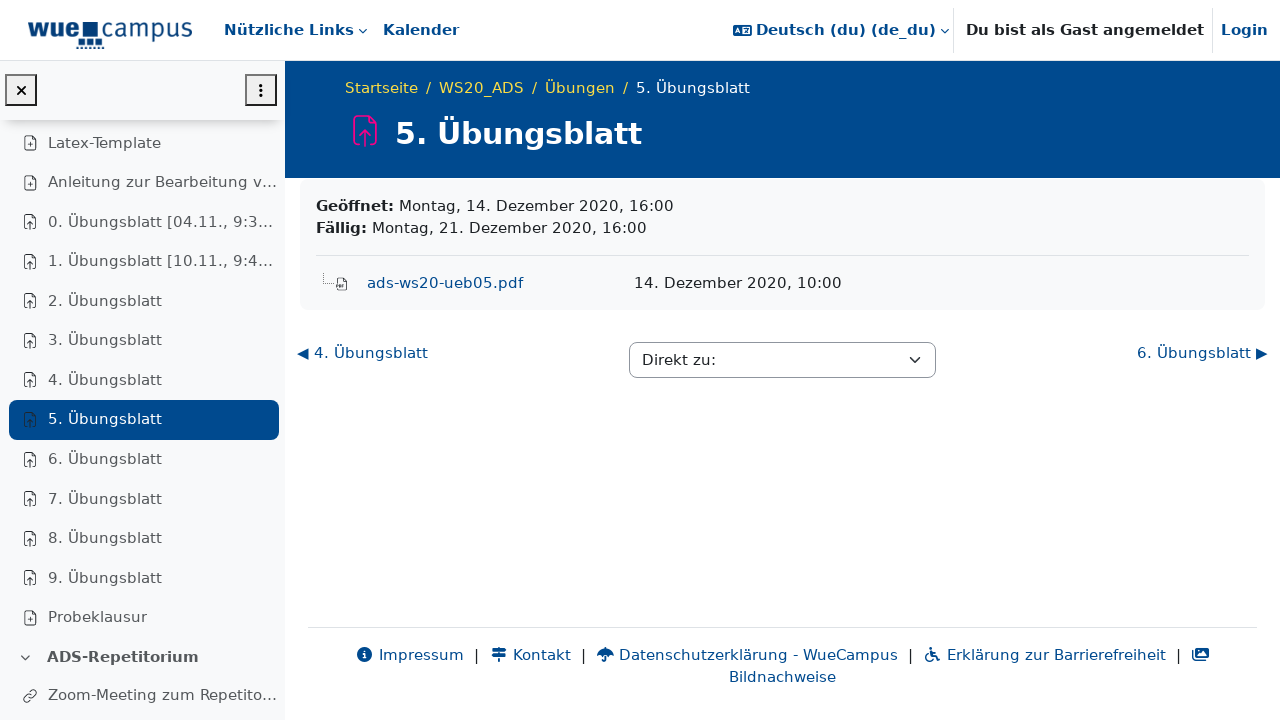

--- FILE ---
content_type: text/html; charset=utf-8
request_url: https://wuecampus.uni-wuerzburg.de/moodle/mod/assign/view.php?id=1622300&rownum=0&useridlistid=650f86aa78f63398152964&action&lang=de_du
body_size: 15032
content:
<!DOCTYPE html>

<html  dir="ltr" lang="de" xml:lang="de">
<head>
    <title>WS20_ADS: 5. Übungsblatt | WueCampus</title>
    <link rel="shortcut icon" href="https://wuecampus.uni-wuerzburg.de/moodle/pluginfile.php/1/theme_boost_union/favicon/64x64/1769481182/favicon.png" />
    <meta name="apple-itunes-app" content="app-id=633359593, app-argument=https://wuecampus.uni-wuerzburg.de/moodle/mod/assign/view.php?id=1622300&amp;amp;rownum=0&amp;amp;useridlistid=650f86aa78f63398152964&amp;amp;action"/><link rel="manifest" href="https://wuecampus.uni-wuerzburg.de/moodle/admin/tool/mobile/mobile.webmanifest.php" /><style type="text/css">.admin_settingspage_tabs_with_tertiary .dropdown-toggle { font-size: 1.875rem !important; }
h2:has(+ .admin_settingspage_tabs_with_tertiary) { display: none; }</style><meta http-equiv="Content-Type" content="text/html; charset=utf-8" />
<meta name="keywords" content="moodle, WS20_ADS: 5. Übungsblatt | WueCampus" />
<link rel="stylesheet" type="text/css" href="https://wuecampus.uni-wuerzburg.de/moodle/theme/yui_combo.php?rollup/3.18.1/yui-moodlesimple-min.css" /><script id="firstthemesheet" type="text/css">/** Required in order to fix style inclusion problems in IE with YUI **/</script><link rel="stylesheet" type="text/css" href="https://wuecampus.uni-wuerzburg.de/moodle/theme/styles.php/wue_union/1769481182_1768838904/all" />
<script>
//<![CDATA[
var M = {}; M.yui = {};
M.pageloadstarttime = new Date();
M.cfg = {"wwwroot":"https:\/\/wuecampus.uni-wuerzburg.de\/moodle","apibase":"https:\/\/wuecampus.uni-wuerzburg.de\/moodle\/r.php\/api","homeurl":{},"sesskey":"3fUJAzNgvX","sessiontimeout":"10800","sessiontimeoutwarning":1200,"themerev":"1769481182","slasharguments":1,"theme":"wue_union","iconsystemmodule":"core\/icon_system_fontawesome","jsrev":"1769481182","admin":"admin","svgicons":true,"usertimezone":"Europa\/Berlin","language":"de_du","courseId":41402,"courseContextId":2397767,"contextid":2588011,"contextInstanceId":1622300,"langrev":1769481182,"templaterev":"1769481182","siteId":1,"userId":1};var yui1ConfigFn = function(me) {if(/-skin|reset|fonts|grids|base/.test(me.name)){me.type='css';me.path=me.path.replace(/\.js/,'.css');me.path=me.path.replace(/\/yui2-skin/,'/assets/skins/sam/yui2-skin')}};
var yui2ConfigFn = function(me) {var parts=me.name.replace(/^moodle-/,'').split('-'),component=parts.shift(),module=parts[0],min='-min';if(/-(skin|core)$/.test(me.name)){parts.pop();me.type='css';min=''}
if(module){var filename=parts.join('-');me.path=component+'/'+module+'/'+filename+min+'.'+me.type}else{me.path=component+'/'+component+'.'+me.type}};
YUI_config = {"debug":false,"base":"https:\/\/wuecampus.uni-wuerzburg.de\/moodle\/lib\/yuilib\/3.18.1\/","comboBase":"https:\/\/wuecampus.uni-wuerzburg.de\/moodle\/theme\/yui_combo.php?","combine":true,"filter":null,"insertBefore":"firstthemesheet","groups":{"yui2":{"base":"https:\/\/wuecampus.uni-wuerzburg.de\/moodle\/lib\/yuilib\/2in3\/2.9.0\/build\/","comboBase":"https:\/\/wuecampus.uni-wuerzburg.de\/moodle\/theme\/yui_combo.php?","combine":true,"ext":false,"root":"2in3\/2.9.0\/build\/","patterns":{"yui2-":{"group":"yui2","configFn":yui1ConfigFn}}},"moodle":{"name":"moodle","base":"https:\/\/wuecampus.uni-wuerzburg.de\/moodle\/theme\/yui_combo.php?m\/1769481182\/","combine":true,"comboBase":"https:\/\/wuecampus.uni-wuerzburg.de\/moodle\/theme\/yui_combo.php?","ext":false,"root":"m\/1769481182\/","patterns":{"moodle-":{"group":"moodle","configFn":yui2ConfigFn}},"filter":null,"modules":{"moodle-core-actionmenu":{"requires":["base","event","node-event-simulate"]},"moodle-core-blocks":{"requires":["base","node","io","dom","dd","dd-scroll","moodle-core-dragdrop","moodle-core-notification"]},"moodle-core-chooserdialogue":{"requires":["base","panel","moodle-core-notification"]},"moodle-core-dragdrop":{"requires":["base","node","io","dom","dd","event-key","event-focus","moodle-core-notification"]},"moodle-core-event":{"requires":["event-custom"]},"moodle-core-handlebars":{"condition":{"trigger":"handlebars","when":"after"}},"moodle-core-lockscroll":{"requires":["plugin","base-build"]},"moodle-core-maintenancemodetimer":{"requires":["base","node"]},"moodle-core-notification":{"requires":["moodle-core-notification-dialogue","moodle-core-notification-alert","moodle-core-notification-confirm","moodle-core-notification-exception","moodle-core-notification-ajaxexception"]},"moodle-core-notification-dialogue":{"requires":["base","node","panel","escape","event-key","dd-plugin","moodle-core-widget-focusafterclose","moodle-core-lockscroll"]},"moodle-core-notification-alert":{"requires":["moodle-core-notification-dialogue"]},"moodle-core-notification-confirm":{"requires":["moodle-core-notification-dialogue"]},"moodle-core-notification-exception":{"requires":["moodle-core-notification-dialogue"]},"moodle-core-notification-ajaxexception":{"requires":["moodle-core-notification-dialogue"]},"moodle-core_availability-form":{"requires":["base","node","event","event-delegate","panel","moodle-core-notification-dialogue","json"]},"moodle-course-categoryexpander":{"requires":["node","event-key"]},"moodle-course-dragdrop":{"requires":["base","node","io","dom","dd","dd-scroll","moodle-core-dragdrop","moodle-core-notification","moodle-course-coursebase","moodle-course-util"]},"moodle-course-management":{"requires":["base","node","io-base","moodle-core-notification-exception","json-parse","dd-constrain","dd-proxy","dd-drop","dd-delegate","node-event-delegate"]},"moodle-course-util":{"requires":["node"],"use":["moodle-course-util-base"],"submodules":{"moodle-course-util-base":{},"moodle-course-util-section":{"requires":["node","moodle-course-util-base"]},"moodle-course-util-cm":{"requires":["node","moodle-course-util-base"]}}},"moodle-form-dateselector":{"requires":["base","node","overlay","calendar"]},"moodle-form-shortforms":{"requires":["node","base","selector-css3","moodle-core-event"]},"moodle-question-chooser":{"requires":["moodle-core-chooserdialogue"]},"moodle-question-searchform":{"requires":["base","node"]},"moodle-availability_completion-form":{"requires":["base","node","event","moodle-core_availability-form"]},"moodle-availability_date-form":{"requires":["base","node","event","io","moodle-core_availability-form"]},"moodle-availability_grade-form":{"requires":["base","node","event","moodle-core_availability-form"]},"moodle-availability_group-form":{"requires":["base","node","event","moodle-core_availability-form"]},"moodle-availability_grouping-form":{"requires":["base","node","event","moodle-core_availability-form"]},"moodle-availability_password-form":{"requires":["base","node","event","event-valuechange","moodle-core_availability-form"]},"moodle-availability_password-popup":{"requires":["base","node","event","moodle-core-notification-dialogue","io-base"]},"moodle-availability_profile-form":{"requires":["base","node","event","moodle-core_availability-form"]},"moodle-mod_assign-history":{"requires":["node","transition"]},"moodle-mod_attendance-groupfilter":{"requires":["base","node"]},"moodle-mod_customcert-rearrange":{"requires":["dd-delegate","dd-drag"]},"moodle-mod_quiz-autosave":{"requires":["base","node","event","event-valuechange","node-event-delegate","io-form","datatype-date-format"]},"moodle-mod_quiz-dragdrop":{"requires":["base","node","io","dom","dd","dd-scroll","moodle-core-dragdrop","moodle-core-notification","moodle-mod_quiz-quizbase","moodle-mod_quiz-util-base","moodle-mod_quiz-util-page","moodle-mod_quiz-util-slot","moodle-course-util"]},"moodle-mod_quiz-modform":{"requires":["base","node","event"]},"moodle-mod_quiz-questionchooser":{"requires":["moodle-core-chooserdialogue","moodle-mod_quiz-util","querystring-parse"]},"moodle-mod_quiz-quizbase":{"requires":["base","node"]},"moodle-mod_quiz-toolboxes":{"requires":["base","node","event","event-key","io","moodle-mod_quiz-quizbase","moodle-mod_quiz-util-slot","moodle-core-notification-ajaxexception"]},"moodle-mod_quiz-util":{"requires":["node","moodle-core-actionmenu"],"use":["moodle-mod_quiz-util-base"],"submodules":{"moodle-mod_quiz-util-base":{},"moodle-mod_quiz-util-slot":{"requires":["node","moodle-mod_quiz-util-base"]},"moodle-mod_quiz-util-page":{"requires":["node","moodle-mod_quiz-util-base"]}}},"moodle-message_airnotifier-toolboxes":{"requires":["base","node","io"]},"moodle-block_xp-filters":{"requires":["base","node","moodle-core-dragdrop","moodle-core-notification-confirm","moodle-block_xp-rulepicker"]},"moodle-block_xp-notification":{"requires":["base","node","handlebars","button-plugin","moodle-core-notification-dialogue"]},"moodle-block_xp-rulepicker":{"requires":["base","node","handlebars","moodle-core-notification-dialogue"]},"moodle-report_eventlist-eventfilter":{"requires":["base","event","node","node-event-delegate","datatable","autocomplete","autocomplete-filters"]},"moodle-report_loglive-fetchlogs":{"requires":["base","event","node","io","node-event-delegate"]},"moodle-gradereport_history-userselector":{"requires":["escape","event-delegate","event-key","handlebars","io-base","json-parse","moodle-core-notification-dialogue"]},"moodle-qbank_editquestion-chooser":{"requires":["moodle-core-chooserdialogue"]},"moodle-tool_lp-dragdrop-reorder":{"requires":["moodle-core-dragdrop"]},"moodle-assignfeedback_editpdf-editor":{"requires":["base","event","node","io","graphics","json","event-move","event-resize","transition","querystring-stringify-simple","moodle-core-notification-dialog","moodle-core-notification-alert","moodle-core-notification-warning","moodle-core-notification-exception","moodle-core-notification-ajaxexception"]}}},"gallery":{"name":"gallery","base":"https:\/\/wuecampus.uni-wuerzburg.de\/moodle\/lib\/yuilib\/gallery\/","combine":true,"comboBase":"https:\/\/wuecampus.uni-wuerzburg.de\/moodle\/theme\/yui_combo.php?","ext":false,"root":"gallery\/1769481182\/","patterns":{"gallery-":{"group":"gallery"}}}},"modules":{"core_filepicker":{"name":"core_filepicker","fullpath":"https:\/\/wuecampus.uni-wuerzburg.de\/moodle\/lib\/javascript.php\/1769481182\/repository\/filepicker.js","requires":["base","node","node-event-simulate","json","async-queue","io-base","io-upload-iframe","io-form","yui2-treeview","panel","cookie","datatable","datatable-sort","resize-plugin","dd-plugin","escape","moodle-core_filepicker","moodle-core-notification-dialogue"]},"core_comment":{"name":"core_comment","fullpath":"https:\/\/wuecampus.uni-wuerzburg.de\/moodle\/lib\/javascript.php\/1769481182\/comment\/comment.js","requires":["base","io-base","node","json","yui2-animation","overlay","escape"]},"mod_assign":{"name":"mod_assign","fullpath":"https:\/\/wuecampus.uni-wuerzburg.de\/moodle\/lib\/javascript.php\/1769481182\/mod\/assign\/module.js","requires":[]}},"logInclude":[],"logExclude":[],"logLevel":null};
M.yui.loader = {modules: {}};

//]]>
</script>

<script type="text/x-mathjax-config">
MathJax.Hub.Config({
    MMLorHTML: { prefer: "HTML" },
    "HTML-CSS": {
               scale: "110",
               webFont: "STIX-Web"
                           },
    tex2jax: {
        displayMath: [['\\[', '\\]']],
        inlineMath:  [['\\(', '\\)']],
        processEscapes: true
    },
    TeX: { extensions: ['enclose.js'] }
});
</script>
<script type="text/javascript" src="https://wuecampus.uni-wuerzburg.de/moodle/lib/MathJax/MathJax.js?config=TeX-AMS_HTML"></script>
    <meta name="viewport" content="width=device-width, initial-scale=1.0">
</head>
<body  id="page-mod-assign-view" class="format-weeks limitedwidth  path-mod path-mod-assign chrome dir-ltr lang-de_du yui-skin-sam yui3-skin-sam wuecampus-uni-wuerzburg-de--moodle pagelayout-incourse course-41402 context-2588011 cmid-1622300 cm-type-assign category-20614 theme uses-drawers drawer-open-index theme-boost-union-smartmenu theme-boost-union-bottombar hascourseindexcmicons hascourseindexcpleol uniwue-course theme_boost-union-footerbuttonnone">
<div class="toast-wrapper mx-auto py-0 fixed-top" role="status" aria-live="polite"></div>
<div id="page-wrapper" class="d-print-block">

    <div>
    <a class="visually-hidden-focusable" href="#maincontent">Zum Hauptinhalt</a>
</div><script src="https://wuecampus.uni-wuerzburg.de/moodle/lib/javascript.php/1769481182/lib/polyfills/polyfill.js"></script>
<script src="https://wuecampus.uni-wuerzburg.de/moodle/theme/yui_combo.php?rollup/3.18.1/yui-moodlesimple-min.js"></script><script src="https://wuecampus.uni-wuerzburg.de/moodle/lib/javascript.php/1769481182/lib/javascript-static.js"></script>
<script>
//<![CDATA[
document.body.className += ' jsenabled';
//]]>
</script>



    
    <nav class="navbar fixed-top bg-body uniwuebar navbar-expand "  aria-label="Site-Navigation">
        <div class="container-fluid">
            <button class="navbar-toggler aabtn d-block d-md-none px-1 my-1 border-0" data-toggler="drawers" data-action="toggle" data-target="theme_boost-drawers-primary">
                <span class="navbar-toggler-icon"></span>
                <span class="visually-hidden">Website-Übersicht</span>
            </button>
    
            <a href="https://wuecampus.uni-wuerzburg.de/moodle/" class="navbar-brand align-items-center m-0 me-4 p-0 aabtn   d-none d-md-flex  ">
    
                    <img src="https://wuecampus.uni-wuerzburg.de/moodle/pluginfile.php/1/theme_boost_union/logocompact/300x300/1769481182/Prod_Logo_compact.png" class="logo me-1" alt="WueCampus">
            </a>
                <div class="primary-navigation">
                    <nav class="moremenu navigation">
                        <ul id="moremenu-69782e96a9285-navbar-nav" role="menubar" class="nav more-nav navbar-nav" data-bs-theme="light">
                                        <li class="dropdown nav-item  card-dropdown   boost-union-smartmenu    card-form-landscape  card-size-small  card-overflow-wrap  force-menu-out    dropdown-description-below " role="none" data-forceintomoremenu="false">
                                            <a class="dropdown-toggle nav-link   " id="drop-down-69782e96a9285" role="menuitem" data-bs-toggle="dropdown"
                                                aria-haspopup="true" aria-expanded="false" href="#" aria-controls="drop-down-menu-69782e96a9285"
                                                
                                                tabindex="-1"
                                            >
                                                Nützliche Links
                                            </a>
                                            <div class="dropdown-menu" role="menu" id="drop-down-menu-69782e96a9285" data-bs-theme="light" aria-labelledby="drop-down-69782e96a9285">
                                                
                                                
                                    
                                                <div class="card-block-wrapper">
                                                            <div class="card-block  boost-union-smartmenuitem    d-lg-inline-flex  d-md-inline-flex  d-inline-flex  card-text-below  menu-item-static  ">
                                                                <a href="https://wuestudy.zv.uni-wuerzburg.de/qisserver/pages/startFlow.xhtml?_flowId=searchCourseNonStaff-flow&amp;_flowExecutionKey=e1s1">
                                                                    <span class="card-item-overlay"></span>
                                                                </a>
                                                                <div class="img-block">
                                                                    <a href="https://wuestudy.zv.uni-wuerzburg.de/qisserver/pages/startFlow.xhtml?_flowId=searchCourseNonStaff-flow&amp;_flowExecutionKey=e1s1"><img src="https://wuecampus.uni-wuerzburg.de/moodle/pluginfile.php/1/theme_boost_union/smartmenus_itemimage/1/WueStudy.png" alt="Veranstaltungssuche" role="presentation"></a>
                                                                </div>
                                                                <div class="content-block"
                                                                    style="background-color:#6BBEF6;">
                                    
                                                                    <h5>
                                                                            <a class="dropdown-item menu-item-link " title="Hier gelangen Sie direkt zur WueStudy Veranstaltungssuche." data-bs-toggle="tooltip" role="menuitem" href="https://wuestudy.zv.uni-wuerzburg.de/qisserver/pages/startFlow.xhtml?_flowId=searchCourseNonStaff-flow&amp;_flowExecutionKey=e1s1"  data-disableactive="true" tabindex="-1" target="__blank" style=" color:#FFFFFF;"><i class="icon fa fa-magnifying-glass fa-fw "  title="&lt;span lang=&quot;de&quot; class=&quot;multilang&quot;&gt;Veranstaltungssuche&lt;/span&gt;&lt;span lang=&quot;en&quot; class=&quot;multilang&quot;&gt;Course search&lt;/span&gt;" role="img" aria-label="&lt;span lang=&quot;de&quot; class=&quot;multilang&quot;&gt;Veranstaltungssuche&lt;/span&gt;&lt;span lang=&quot;en&quot; class=&quot;multilang&quot;&gt;Course search&lt;/span&gt;"></i>Veranstaltungssuche</a>
                                                                    </h5>
                                                                    <div class="card-btn-block">
                                                                        <a class="dropdown-item " role="menuitem" href="https://wuestudy.zv.uni-wuerzburg.de/qisserver/pages/startFlow.xhtml?_flowId=searchCourseNonStaff-flow&amp;_flowExecutionKey=e1s1"  data-disableactive="true" tabindex="-1" target="__blank" style=" color:#FFFFFF;">
                                                                            <i class="fa fa-long-arrow-right"></i>
                                                                        </a>
                                                                    </div>
                                                                </div>
                                                            </div>
                                                            <div class="card-block  boost-union-smartmenuitem    d-lg-inline-flex  d-md-inline-flex  d-inline-flex  card-text-below  menu-item-static  ">
                                                                <a href="https://www.rz.uni-wuerzburg.de/dienste/">
                                                                    <span class="card-item-overlay"></span>
                                                                </a>
                                                                <div class="img-block">
                                                                    <a href="https://www.rz.uni-wuerzburg.de/dienste/"><img src="https://wuecampus.uni-wuerzburg.de/moodle/pluginfile.php/1/theme_boost_union/smartmenus_itemimage/2/RZ.png" alt="Rechenzentrum" role="presentation"></a>
                                                                </div>
                                                                <div class="content-block"
                                                                    style="background-color:#29394A;">
                                    
                                                                    <h5>
                                                                            <a class="dropdown-item menu-item-link " title="Hier finden Sie eine Auflistung aller Dienste des Rechenzentrums." data-bs-toggle="tooltip" role="menuitem" href="https://www.rz.uni-wuerzburg.de/dienste/"  data-disableactive="true" tabindex="-1" target="__blank" style=" color:#FFFFFF;"><i class="icon fa fa-gauge fa-fw "  title="Rechenzentrum" role="img" aria-label="Rechenzentrum"></i>Rechenzentrum</a>
                                                                    </h5>
                                                                    <div class="card-btn-block">
                                                                        <a class="dropdown-item " role="menuitem" href="https://www.rz.uni-wuerzburg.de/dienste/"  data-disableactive="true" tabindex="-1" target="__blank" style=" color:#FFFFFF;">
                                                                            <i class="fa fa-long-arrow-right"></i>
                                                                        </a>
                                                                    </div>
                                                                </div>
                                                            </div>
                                                            <div class="card-block  boost-union-smartmenuitem    d-lg-inline-flex  d-md-inline-flex  d-inline-flex  card-text-below  menu-item-static  ">
                                                                <a href="https://wuecampus.uni-wuerzburg.de/moodle/mod/book/view.php?id=2365043&amp;chapterid=23321">
                                                                    <span class="card-item-overlay"></span>
                                                                </a>
                                                                <div class="img-block">
                                                                    <a href="https://wuecampus.uni-wuerzburg.de/moodle/mod/book/view.php?id=2365043&amp;chapterid=23321"><img src="https://wuecampus.uni-wuerzburg.de/moodle/pluginfile.php/1/theme_boost_union/smartmenus_itemimage/4/FAQ2.png" alt="Häufige Fragen" role="presentation"></a>
                                                                </div>
                                                                <div class="content-block"
                                                                    style="background-color:#34495E;">
                                    
                                                                    <h5>
                                                                            <a class="dropdown-item menu-item-link " title="Hier finden Sie die häufigsten Fragen und Themen rund um die Bedienung von WueCampus." data-bs-toggle="tooltip" role="menuitem" href="https://wuecampus.uni-wuerzburg.de/moodle/mod/book/view.php?id=2365043&amp;chapterid=23321"  data-disableactive="true" tabindex="-1"  style=" color:#FFFFFF;"><i class="icon fa fa-book fa-fw "  title="&lt;span lang=&quot;de&quot; class=&quot;multilang&quot;&gt;Häufige Fragen&lt;/span&gt;&lt;span lang=&quot;en&quot; class=&quot;multilang&quot;&gt;Frequently asked questions&lt;/span&gt;" role="img" aria-label="&lt;span lang=&quot;de&quot; class=&quot;multilang&quot;&gt;Häufige Fragen&lt;/span&gt;&lt;span lang=&quot;en&quot; class=&quot;multilang&quot;&gt;Frequently asked questions&lt;/span&gt;"></i>Häufige Fragen</a>
                                                                    </h5>
                                                                    <div class="card-btn-block">
                                                                        <a class="dropdown-item " role="menuitem" href="https://wuecampus.uni-wuerzburg.de/moodle/mod/book/view.php?id=2365043&amp;chapterid=23321"  data-disableactive="true" tabindex="-1"  style=" color:#FFFFFF;">
                                                                            <i class="fa fa-long-arrow-right"></i>
                                                                        </a>
                                                                    </div>
                                                                </div>
                                                            </div>
                                                            <div class="card-block  boost-union-smartmenuitem    d-lg-inline-flex  d-md-inline-flex  d-inline-flex  card-text-below  menu-item-static  ">
                                                                <a href="https://www.rz.uni-wuerzburg.de/dienste/lehre-digital/">
                                                                    <span class="card-item-overlay"></span>
                                                                </a>
                                                                <div class="img-block">
                                                                    <a href="https://www.rz.uni-wuerzburg.de/dienste/lehre-digital/"><img src="https://wuecampus.uni-wuerzburg.de/moodle/pluginfile.php/1/theme_boost_union/smartmenus_itemimage/5/LehreDigital.png" alt="Lehre digital" role="presentation"></a>
                                                                </div>
                                                                <div class="content-block"
                                                                    style="background-color:#15947B;">
                                    
                                                                    <h5>
                                                                            <a class="dropdown-item menu-item-link " title="Hier finden Sie alle Services des Rechenzentrums rund um die Lehre." data-bs-toggle="tooltip" role="menuitem" href="https://www.rz.uni-wuerzburg.de/dienste/lehre-digital/"  data-disableactive="true" tabindex="-1" target="__blank" style=" color:#ffffff;"><i class="icon fa fa-graduation-cap fa-fw "  title="&lt;span lang=&quot;de&quot; class=&quot;multilang&quot;&gt;Lehre digital&lt;/span&gt;&lt;span lang=&quot;en&quot; class=&quot;multilang&quot;&gt;Education digital&lt;/span&gt;" role="img" aria-label="&lt;span lang=&quot;de&quot; class=&quot;multilang&quot;&gt;Lehre digital&lt;/span&gt;&lt;span lang=&quot;en&quot; class=&quot;multilang&quot;&gt;Education digital&lt;/span&gt;"></i>Lehre digital</a>
                                                                    </h5>
                                                                    <div class="card-btn-block">
                                                                        <a class="dropdown-item " role="menuitem" href="https://www.rz.uni-wuerzburg.de/dienste/lehre-digital/"  data-disableactive="true" tabindex="-1" target="__blank" style=" color:#ffffff;">
                                                                            <i class="fa fa-long-arrow-right"></i>
                                                                        </a>
                                                                    </div>
                                                                </div>
                                                            </div>
                                                            <div class="card-block  boost-union-smartmenuitem    d-lg-inline-flex  d-md-inline-flex  d-inline-flex  card-text-below  menu-item-static  ">
                                                                <a href="https://www.rz.uni-wuerzburg.de/dienste/forschung-digital/">
                                                                    <span class="card-item-overlay"></span>
                                                                </a>
                                                                <div class="img-block">
                                                                    <a href="https://www.rz.uni-wuerzburg.de/dienste/forschung-digital/"><img src="https://wuecampus.uni-wuerzburg.de/moodle/pluginfile.php/1/theme_boost_union/smartmenus_itemimage/6/ForschungDigital.png" alt="Forschung digital" role="presentation"></a>
                                                                </div>
                                                                <div class="content-block"
                                                                    style="background-color:#eb9205;">
                                    
                                                                    <h5>
                                                                            <a class="dropdown-item menu-item-link " title="Hier finden Sie alle Services des Rechenzentrums rund um die Forschung." data-bs-toggle="tooltip" role="menuitem" href="https://www.rz.uni-wuerzburg.de/dienste/forschung-digital/"  data-disableactive="true" tabindex="-1" target="__blank" style=" color:#FFFFFF;"><i class="icon fa fa-pen-to-square fa-fw "  title="&lt;span lang=&quot;de&quot; class=&quot;multilang&quot;&gt;Forschung digital&lt;/span&gt;&lt;span lang=&quot;en&quot; class=&quot;multilang&quot;&gt;Research digital&lt;/span&gt;" role="img" aria-label="&lt;span lang=&quot;de&quot; class=&quot;multilang&quot;&gt;Forschung digital&lt;/span&gt;&lt;span lang=&quot;en&quot; class=&quot;multilang&quot;&gt;Research digital&lt;/span&gt;"></i>Forschung digital</a>
                                                                    </h5>
                                                                    <div class="card-btn-block">
                                                                        <a class="dropdown-item " role="menuitem" href="https://www.rz.uni-wuerzburg.de/dienste/forschung-digital/"  data-disableactive="true" tabindex="-1" target="__blank" style=" color:#FFFFFF;">
                                                                            <i class="fa fa-long-arrow-right"></i>
                                                                        </a>
                                                                    </div>
                                                                </div>
                                                            </div>
                                                            <div class="card-block  boost-union-smartmenuitem    d-lg-inline-flex  d-md-inline-flex  d-inline-flex  card-text-below  menu-item-static  ">
                                                                <a href="https://lecture.uni-wuerzburg.de/">
                                                                    <span class="card-item-overlay"></span>
                                                                </a>
                                                                <div class="img-block">
                                                                    <a href="https://lecture.uni-wuerzburg.de/"><img src="https://wuecampus.uni-wuerzburg.de/moodle/pluginfile.php/1/theme_boost_union/smartmenus_itemimage/7/Lecture.png" alt="Lecture - Videoupload" role="presentation"></a>
                                                                </div>
                                                                <div class="content-block"
                                                                    style="background-color:#db3e2e;">
                                    
                                                                    <h5>
                                                                            <a class="dropdown-item menu-item-link " title="Wenn Sie Videos auf WueCampus zur Verfügung stellen wollen, können Sie diese hier hochladen." data-bs-toggle="tooltip" role="menuitem" href="https://lecture.uni-wuerzburg.de/"  data-disableactive="true" tabindex="-1" target="__blank" style=" color:#FFFFFF;"><i class="icon fa fa-film fa-fw "  title="Lecture - Videoupload" role="img" aria-label="Lecture - Videoupload"></i>Lecture - Videoupload</a>
                                                                    </h5>
                                                                    <div class="card-btn-block">
                                                                        <a class="dropdown-item " role="menuitem" href="https://lecture.uni-wuerzburg.de/"  data-disableactive="true" tabindex="-1" target="__blank" style=" color:#FFFFFF;">
                                                                            <i class="fa fa-long-arrow-right"></i>
                                                                        </a>
                                                                    </div>
                                                                </div>
                                                            </div>
                                                            <div class="card-block  boost-union-smartmenuitem    d-lg-inline-flex  d-md-inline-flex  d-inline-flex  card-text-below  menu-item-static  ">
                                                                <a href="https://casetrain.uni-wuerzburg.de/">
                                                                    <span class="card-item-overlay"></span>
                                                                </a>
                                                                <div class="img-block">
                                                                    <a href="https://casetrain.uni-wuerzburg.de/"><img src="https://wuecampus.uni-wuerzburg.de/moodle/pluginfile.php/1/theme_boost_union/smartmenus_itemimage/8/CaseTrain2.png" alt="CaseTrain" role="presentation"></a>
                                                                </div>
                                                                <div class="content-block"
                                                                    style="background-color:#52CBB4;">
                                    
                                                                    <h5>
                                                                            <a class="dropdown-item menu-item-link " title="Hier gelangen Sie zu unserem Prüfungssystem CaseTrain." data-bs-toggle="tooltip" role="menuitem" href="https://casetrain.uni-wuerzburg.de/"  data-disableactive="true" tabindex="-1" target="__blank" style=" color:#FFFFFF;"><i class="icon fa-regular fa-circle-user fa-fw "  title="CaseTrain" role="img" aria-label="CaseTrain"></i>CaseTrain</a>
                                                                    </h5>
                                                                    <div class="card-btn-block">
                                                                        <a class="dropdown-item " role="menuitem" href="https://casetrain.uni-wuerzburg.de/"  data-disableactive="true" tabindex="-1" target="__blank" style=" color:#FFFFFF;">
                                                                            <i class="fa fa-long-arrow-right"></i>
                                                                        </a>
                                                                    </div>
                                                                </div>
                                                            </div>
                                                            <div class="card-block  boost-union-smartmenuitem    d-lg-inline-flex  d-md-inline-flex  d-inline-flex  card-text-below  menu-item-static  ">
                                                                <a href="https://wuecampus.uni-wuerzburg.de/moodle/course/view.php?id=60716">
                                                                    <span class="card-item-overlay"></span>
                                                                </a>
                                                                <div class="img-block">
                                                                    <a href="https://wuecampus.uni-wuerzburg.de/moodle/course/view.php?id=60716"><img src="https://wuecampus.uni-wuerzburg.de/moodle/pluginfile.php/1/theme_boost_union/smartmenus_itemimage/9/toolbox.png" alt="Toolbox" role="presentation"></a>
                                                                </div>
                                                                <div class="content-block"
                                                                    style="background-color:#BA5490;">
                                    
                                                                    <h5>
                                                                            <a class="dropdown-item menu-item-link " title="Hier finden Sie spannende Vorschläge zur Gestaltung von Lehre und Tools, die Ihnen dabei helfen." data-bs-toggle="tooltip" role="menuitem" href="https://wuecampus.uni-wuerzburg.de/moodle/course/view.php?id=60716"  data-disableactive="true" tabindex="-1"  style=" color:#ffffff;"><i class="icon fa fa-list fa-fw "  title="Toolbox" role="img" aria-label="Toolbox"></i>Toolbox</a>
                                                                    </h5>
                                                                    <div class="card-btn-block">
                                                                        <a class="dropdown-item " role="menuitem" href="https://wuecampus.uni-wuerzburg.de/moodle/course/view.php?id=60716"  data-disableactive="true" tabindex="-1"  style=" color:#ffffff;">
                                                                            <i class="fa fa-long-arrow-right"></i>
                                                                        </a>
                                                                    </div>
                                                                </div>
                                                            </div>
                                                </div>
                                    
                                                 <div class="menu-description"></div> 
                                            </div>
                                        </li>
                                        <li data-key="calendar" class="nav-item " role="none" data-forceintomoremenu="false">
                                                    <a role="menuitem" class="nav-link   "
                                                        href="https://wuecampus.uni-wuerzburg.de/moodle/calendar/view.php?view=month"
                                                        
                                                        
                                                        
                                                        data-disableactive="true"
                                                        tabindex="-1"
                                                    >
                                                        Kalender
                                                    </a>
                                        </li>
                                <li role="none" class="nav-item dropdown dropdownmoremenu d-none" data-region="morebutton">
                                    <a class="dropdown-toggle nav-link " href="#" id="moremenu-dropdown-69782e96a9285" role="menuitem" data-bs-toggle="dropdown" aria-haspopup="true" aria-expanded="false" tabindex="-1">
                                        Mehr
                                    </a>
                                    <ul class="dropdown-menu dropdown-menu-start" data-region="moredropdown" aria-labelledby="moremenu-dropdown-69782e96a9285" role="menu">
                                    </ul>
                                </li>
                        </ul>
                    </nav>
                </div>
    
            <ul class="navbar-nav d-none d-md-flex my-1 px-1">
                <!-- page_heading_menu -->
                
            </ul>
    
            <div id="usernavigation" class="navbar-nav ms-auto h-100">
                    <div class="langmenu">
                        <div class="dropdown show">
                            <a href="#" role="button" id="lang-menu-toggle" data-bs-toggle="dropdown" aria-label="Sprache" aria-haspopup="true" aria-controls="lang-action-menu" class="btn dropdown-toggle">
                                <i class="icon fa fa-language fa-fw me-1" aria-hidden="true"></i>
                                <span class="langbutton">
                                    Deutsch (du) ‎(de_du)‎
                                </span>
                                <b class="caret"></b>
                            </a>
                            <div role="menu" aria-labelledby="lang-menu-toggle" id="lang-action-menu" class="dropdown-menu dropdown-menu-end" data-bs-theme="light">
                                        <a href="https://wuecampus.uni-wuerzburg.de/moodle/mod/assign/view.php?id=1622300&amp;rownum=0&amp;useridlistid=650f86aa78f63398152964&amp;action&amp;lang=ca" class="dropdown-item ps-5" role="menuitem" 
                                                lang="ca" >
                                            Català ‎(ca)‎
                                        </a>
                                        <a href="https://wuecampus.uni-wuerzburg.de/moodle/mod/assign/view.php?id=1622300&amp;rownum=0&amp;useridlistid=650f86aa78f63398152964&amp;action&amp;lang=de_kids" class="dropdown-item ps-5" role="menuitem" 
                                                lang="de" >
                                            Deutsch ‎(de_kids)‎
                                        </a>
                                        <a href="https://wuecampus.uni-wuerzburg.de/moodle/mod/assign/view.php?id=1622300&amp;rownum=0&amp;useridlistid=650f86aa78f63398152964&amp;action&amp;lang=de_wp" class="dropdown-item ps-5" role="menuitem" 
                                                lang="de" >
                                            Deutsch ‎(de_wp)‎
                                        </a>
                                        <a href="https://wuecampus.uni-wuerzburg.de/moodle/mod/assign/view.php?id=1622300&amp;rownum=0&amp;useridlistid=650f86aa78f63398152964&amp;action&amp;lang=de" class="dropdown-item ps-5" role="menuitem" 
                                                lang="de" >
                                            Deutsch ‎(de)‎
                                        </a>
                                        <a href="#" class="dropdown-item ps-5" role="menuitem" aria-current="true"
                                                >
                                            Deutsch (du) ‎(de_du)‎
                                        </a>
                                        <a href="https://wuecampus.uni-wuerzburg.de/moodle/mod/assign/view.php?id=1622300&amp;rownum=0&amp;useridlistid=650f86aa78f63398152964&amp;action&amp;lang=en" class="dropdown-item ps-5" role="menuitem" 
                                                lang="en" >
                                            English ‎(en)‎
                                        </a>
                                        <a href="https://wuecampus.uni-wuerzburg.de/moodle/mod/assign/view.php?id=1622300&amp;rownum=0&amp;useridlistid=650f86aa78f63398152964&amp;action&amp;lang=es" class="dropdown-item ps-5" role="menuitem" 
                                                lang="es" >
                                            Español - Internacional ‎(es)‎
                                        </a>
                                        <a href="https://wuecampus.uni-wuerzburg.de/moodle/mod/assign/view.php?id=1622300&amp;rownum=0&amp;useridlistid=650f86aa78f63398152964&amp;action&amp;lang=fr" class="dropdown-item ps-5" role="menuitem" 
                                                lang="fr" >
                                            Français ‎(fr)‎
                                        </a>
                                        <a href="https://wuecampus.uni-wuerzburg.de/moodle/mod/assign/view.php?id=1622300&amp;rownum=0&amp;useridlistid=650f86aa78f63398152964&amp;action&amp;lang=it" class="dropdown-item ps-5" role="menuitem" 
                                                lang="it" >
                                            Italiano ‎(it)‎
                                        </a>
                                        <a href="https://wuecampus.uni-wuerzburg.de/moodle/mod/assign/view.php?id=1622300&amp;rownum=0&amp;useridlistid=650f86aa78f63398152964&amp;action&amp;lang=pt" class="dropdown-item ps-5" role="menuitem" 
                                                lang="pt" >
                                            Português - Portugal ‎(pt)‎
                                        </a>
                                        <a href="https://wuecampus.uni-wuerzburg.de/moodle/mod/assign/view.php?id=1622300&amp;rownum=0&amp;useridlistid=650f86aa78f63398152964&amp;action&amp;lang=sv" class="dropdown-item ps-5" role="menuitem" 
                                                lang="sv" >
                                            Svenska ‎(sv)‎
                                        </a>
                                        <a href="https://wuecampus.uni-wuerzburg.de/moodle/mod/assign/view.php?id=1622300&amp;rownum=0&amp;useridlistid=650f86aa78f63398152964&amp;action&amp;lang=tr" class="dropdown-item ps-5" role="menuitem" 
                                                lang="tr" >
                                            Türkçe ‎(tr)‎
                                        </a>
                                        <a href="https://wuecampus.uni-wuerzburg.de/moodle/mod/assign/view.php?id=1622300&amp;rownum=0&amp;useridlistid=650f86aa78f63398152964&amp;action&amp;lang=ru" class="dropdown-item ps-5" role="menuitem" 
                                                lang="ru" >
                                            Русский ‎(ru)‎
                                        </a>
                                        <a href="https://wuecampus.uni-wuerzburg.de/moodle/mod/assign/view.php?id=1622300&amp;rownum=0&amp;useridlistid=650f86aa78f63398152964&amp;action&amp;lang=ar" class="dropdown-item ps-5" role="menuitem" 
                                                lang="ar" >
                                            العربية ‎(ar)‎
                                        </a>
                            </div>
                        </div>
                    </div>
                    <div class="divider border-start h-75 align-self-center mx-1"></div>
                
                <div class="d-flex align-items-stretch usermenu-container" data-region="usermenu">
                        <div class="usermenu">
                                <span class="login ps-2">
                                        Du bist als Gast angemeldet
                                        <div class="divider border-start h-75 align-self-center mx-2"></div>
                                        <a href="https://wuecampus.uni-wuerzburg.de/moodle/login/index.php">Login</a>
                                </span>
                        </div>
                </div>
                
    
            </div>
        </div>
    </nav>
    
<div  class="drawer   drawer-left  drawer-primary d-print-none not-initialized" data-region="fixed-drawer" id="theme_boost-drawers-primary" data-preference="" data-state="show-drawer-primary" data-forceopen="0" data-close-on-resize="1">
    <div class="drawerheader">
        <button
            class="btn btn-icon drawertoggle hidden"
            data-toggler="drawers"
            data-action="closedrawer"
            data-target="theme_boost-drawers-primary"
            data-bs-toggle="tooltip"
            data-bs-placement="right"
            title="Leiste schließen"
        >
            <i class="icon fa fa-xmark fa-fw " aria-hidden="true" ></i>
        </button>
        <a
            href="https://wuecampus.uni-wuerzburg.de/moodle/"
            title="WueCampus"
            data-region="site-home-link"
            class="aabtn text-reset d-flex align-items-center py-1 h-100 d-md-none"
        >
                        <img src="https://wuecampus.uni-wuerzburg.de/moodle/pluginfile.php/1/theme_boost_union/logocompact/300x300/1769481182/Prod_Logo_compact.png" class="logo py-1 h-100" alt="WueCampus">

        </a>
        <div class="drawerheadercontent hidden">
            
        </div>
    </div>
    <div class="drawercontent drag-container" data-usertour="scroller">
                <div class="list-group">
                <a href="https://wuecampus.uni-wuerzburg.de/moodle/calendar/view.php?view=month"  class=" list-group-item list-group-item-action  "  >
                    Kalender
                </a>
                    
                    <a id="drop-down-697823e0953cb" href="#" class=" list-group-item list-group-item-action icons-collapse-expand collapsed d-flex" title="" data-toggle="collapse" data-bs-toggle="collapse" data-target="#drop-down-menu-697823e0953cb" data-bs-target="#drop-down-menu-697823e0953cb" aria-expanded="false" aria-controls="drop-down-menu-697823e0953cb">
                        Nützliche Links
                        <span class="ml-auto expanded-icon icon-no-margin mx-2">
                            <i class="icon fa fa-chevron-down fa-fw " aria-hidden="true" ></i>
                            <span class="sr-only">
                                Einklappen
                            </span>
                        </span>
                        <span class="ml-auto collapsed-icon icon-no-margin mx-2">
                            <i class="icon fa fa-chevron-right fa-fw " aria-hidden="true" ></i>
                            <span class="sr-only">
                                Ausklappen
                            </span>
                        </span>
                    </a>
                    <div class="collapse list-group-item p-0 border-0" role="menu" id="drop-down-menu-697823e0953cb" aria-labelledby="drop-down-697823e0953cb">
                    
                                    <a href="https://wuestudy.zv.uni-wuerzburg.de/qisserver/pages/startFlow.xhtml?_flowId=searchCourseNonStaff-flow&amp;_flowExecutionKey=e1s1" title="Hier gelangen Sie direkt zur WueStudy Veranstaltungssuche." data-toggle="tooltip" class="pl-5 bg-light list-group-item list-group-item-action  boost-union-smartmenuitem    d-lg-inline-flex  d-md-inline-flex  d-inline-flex  card-text-below  menu-item-static "  target="__blank" >
                        
                                        <i class="icon fa fa-magnifying-glass fa-fw "  title="&lt;span lang=&quot;de&quot; class=&quot;multilang&quot;&gt;Veranstaltungssuche&lt;/span&gt;&lt;span lang=&quot;en&quot; class=&quot;multilang&quot;&gt;Course search&lt;/span&gt;" role="img" aria-label="&lt;span lang=&quot;de&quot; class=&quot;multilang&quot;&gt;Veranstaltungssuche&lt;/span&gt;&lt;span lang=&quot;en&quot; class=&quot;multilang&quot;&gt;Course search&lt;/span&gt;"></i>Veranstaltungssuche
                                    </a>
                    
                    
                                    <a href="https://www.rz.uni-wuerzburg.de/dienste/" title="Hier finden Sie eine Auflistung aller Dienste des Rechenzentrums." data-toggle="tooltip" class="pl-5 bg-light list-group-item list-group-item-action  boost-union-smartmenuitem    d-lg-inline-flex  d-md-inline-flex  d-inline-flex  card-text-below  menu-item-static "  target="__blank" >
                        
                                        <i class="icon fa fa-gauge fa-fw "  title="Rechenzentrum" role="img" aria-label="Rechenzentrum"></i>Rechenzentrum
                                    </a>
                    
                    
                                    <a href="https://wuecampus.uni-wuerzburg.de/moodle/mod/book/view.php?id=2365043&amp;chapterid=23321" title="Hier finden Sie die häufigsten Fragen und Themen rund um die Bedienung von WueCampus." data-toggle="tooltip" class="pl-5 bg-light list-group-item list-group-item-action  boost-union-smartmenuitem    d-lg-inline-flex  d-md-inline-flex  d-inline-flex  card-text-below  menu-item-static " >
                        
                                        <i class="icon fa fa-book fa-fw "  title="&lt;span lang=&quot;de&quot; class=&quot;multilang&quot;&gt;Häufige Fragen&lt;/span&gt;&lt;span lang=&quot;en&quot; class=&quot;multilang&quot;&gt;Frequently asked questions&lt;/span&gt;" role="img" aria-label="&lt;span lang=&quot;de&quot; class=&quot;multilang&quot;&gt;Häufige Fragen&lt;/span&gt;&lt;span lang=&quot;en&quot; class=&quot;multilang&quot;&gt;Frequently asked questions&lt;/span&gt;"></i>Häufige Fragen
                                    </a>
                    
                    
                                    <a href="https://www.rz.uni-wuerzburg.de/dienste/lehre-digital/" title="Hier finden Sie alle Services des Rechenzentrums rund um die Lehre." data-toggle="tooltip" class="pl-5 bg-light list-group-item list-group-item-action  boost-union-smartmenuitem    d-lg-inline-flex  d-md-inline-flex  d-inline-flex  card-text-below  menu-item-static "  target="__blank" >
                        
                                        <i class="icon fa fa-graduation-cap fa-fw "  title="&lt;span lang=&quot;de&quot; class=&quot;multilang&quot;&gt;Lehre digital&lt;/span&gt;&lt;span lang=&quot;en&quot; class=&quot;multilang&quot;&gt;Education digital&lt;/span&gt;" role="img" aria-label="&lt;span lang=&quot;de&quot; class=&quot;multilang&quot;&gt;Lehre digital&lt;/span&gt;&lt;span lang=&quot;en&quot; class=&quot;multilang&quot;&gt;Education digital&lt;/span&gt;"></i>Lehre digital
                                    </a>
                    
                    
                                    <a href="https://www.rz.uni-wuerzburg.de/dienste/forschung-digital/" title="Hier finden Sie alle Services des Rechenzentrums rund um die Forschung." data-toggle="tooltip" class="pl-5 bg-light list-group-item list-group-item-action  boost-union-smartmenuitem    d-lg-inline-flex  d-md-inline-flex  d-inline-flex  card-text-below  menu-item-static "  target="__blank" >
                        
                                        <i class="icon fa fa-pen-to-square fa-fw "  title="&lt;span lang=&quot;de&quot; class=&quot;multilang&quot;&gt;Forschung digital&lt;/span&gt;&lt;span lang=&quot;en&quot; class=&quot;multilang&quot;&gt;Research digital&lt;/span&gt;" role="img" aria-label="&lt;span lang=&quot;de&quot; class=&quot;multilang&quot;&gt;Forschung digital&lt;/span&gt;&lt;span lang=&quot;en&quot; class=&quot;multilang&quot;&gt;Research digital&lt;/span&gt;"></i>Forschung digital
                                    </a>
                    
                    
                                    <a href="https://lecture.uni-wuerzburg.de/" title="Wenn Sie Videos auf WueCampus zur Verfügung stellen wollen, können Sie diese hier hochladen." data-toggle="tooltip" class="pl-5 bg-light list-group-item list-group-item-action  boost-union-smartmenuitem    d-lg-inline-flex  d-md-inline-flex  d-inline-flex  card-text-below  menu-item-static "  target="__blank" >
                        
                                        <i class="icon fa fa-film fa-fw "  title="Lecture - Videoupload" role="img" aria-label="Lecture - Videoupload"></i>Lecture - Videoupload
                                    </a>
                    
                    
                                    <a href="https://casetrain.uni-wuerzburg.de/" title="Hier gelangen Sie zu unserem Prüfungssystem CaseTrain." data-toggle="tooltip" class="pl-5 bg-light list-group-item list-group-item-action  boost-union-smartmenuitem    d-lg-inline-flex  d-md-inline-flex  d-inline-flex  card-text-below  menu-item-static "  target="__blank" >
                        
                                        <i class="icon fa-regular fa-circle-user fa-fw "  title="CaseTrain" role="img" aria-label="CaseTrain"></i>CaseTrain
                                    </a>
                    
                    
                                    <a href="https://wuecampus.uni-wuerzburg.de/moodle/course/view.php?id=60716" title="Hier finden Sie spannende Vorschläge zur Gestaltung von Lehre und Tools, die Ihnen dabei helfen." data-toggle="tooltip" class="pl-5 bg-light list-group-item list-group-item-action  boost-union-smartmenuitem    d-lg-inline-flex  d-md-inline-flex  d-inline-flex  card-text-below  menu-item-static " >
                        
                                        <i class="icon fa fa-list fa-fw "  title="Toolbox" role="img" aria-label="Toolbox"></i>Toolbox
                                    </a>
                    
                    </div>
                    
                    <a id="drop-down-697823e09623f" href="#" class=" list-group-item list-group-item-action icons-collapse-expand collapsed d-flex" title="" data-toggle="collapse" data-bs-toggle="collapse" data-target="#drop-down-menu-697823e09623f" data-bs-target="#drop-down-menu-697823e09623f" aria-expanded="false" aria-controls="drop-down-menu-697823e09623f">
                        Kursantrag
                        <span class="ml-auto expanded-icon icon-no-margin mx-2">
                            <i class="icon fa fa-chevron-down fa-fw " aria-hidden="true" ></i>
                            <span class="sr-only">
                                Einklappen
                            </span>
                        </span>
                        <span class="ml-auto collapsed-icon icon-no-margin mx-2">
                            <i class="icon fa fa-chevron-right fa-fw " aria-hidden="true" ></i>
                            <span class="sr-only">
                                Ausklappen
                            </span>
                        </span>
                    </a>
                    <div class="collapse list-group-item p-0 border-0" role="menu" id="drop-down-menu-697823e09623f" aria-labelledby="drop-down-697823e09623f">
                    
                                    <a href="https://wuecampus.uni-wuerzburg.de/moodle/blocks/rzuwcourse_request/handler.php?semester=20261" title="Kursantrag für das Sommersemester 25" data-toggle="tooltip" class="pl-5 bg-light list-group-item list-group-item-action  boost-union-smartmenuitem    d-lg-inline-flex  d-md-inline-flex  d-inline-flex  card-text-below  menu-item-static " >
                        
                                        <i class="icon fa fa-sun fas fa-fw "  title="&lt;span lang=&quot;de&quot; class=&quot;multilang&quot;&gt;Kursantrag: SS 26&lt;/span&gt;&lt;span lang=&quot;en&quot; class=&quot;multilang&quot;&gt;Course request: st 26&lt;/span&gt;" role="img" aria-label="&lt;span lang=&quot;de&quot; class=&quot;multilang&quot;&gt;Kursantrag: SS 26&lt;/span&gt;&lt;span lang=&quot;en&quot; class=&quot;multilang&quot;&gt;Course request: st 26&lt;/span&gt;"></i>Kursantrag: SS 26
                                    </a>
                    
                    
                                    <a href="https://wuecampus.uni-wuerzburg.de/moodle/blocks/rzuwcourse_request/handler.php?semester=20252" title="Kursantrag für das Wintersemester 25/26" data-toggle="tooltip" class="pl-5 bg-light list-group-item list-group-item-action  boost-union-smartmenuitem    d-lg-inline-flex  d-md-inline-flex  d-inline-flex  card-text-below  menu-item-static " >
                        
                                        <i class="icon fa fa-snowman fas fa-fw "  title="&lt;span lang=&quot;de&quot; class=&quot;multilang&quot;&gt;Kursantrag: WS 25/26&lt;/span&gt;&lt;span lang=&quot;en&quot; class=&quot;multilang&quot;&gt;Course request: wt 25/26&lt;/span&gt;" role="img" aria-label="&lt;span lang=&quot;de&quot; class=&quot;multilang&quot;&gt;Kursantrag: WS 25/26&lt;/span&gt;&lt;span lang=&quot;en&quot; class=&quot;multilang&quot;&gt;Course request: wt 25/26&lt;/span&gt;"></i>Kursantrag: WS 25/26
                                    </a>
                    
                    
                                    <a href="https://wuecampus.uni-wuerzburg.de/moodle/course/request.php"  class="pl-5 bg-light list-group-item list-group-item-action  boost-union-smartmenuitem    d-lg-inline-flex  d-md-inline-flex  d-inline-flex  card-text-below  menu-item-static " >
                        
                                        <i class="icon fa fa-briefcase-clock fas fa-fw "  title="&lt;span lang=&quot;de&quot; class=&quot;multilang&quot;&gt;Semesterübergreifend&lt;/span&gt;&lt;span lang=&quot;en&quot; class=&quot;multilang&quot;&gt;non-term&lt;/span&gt;" role="img" aria-label="&lt;span lang=&quot;de&quot; class=&quot;multilang&quot;&gt;Semesterübergreifend&lt;/span&gt;&lt;span lang=&quot;en&quot; class=&quot;multilang&quot;&gt;non-term&lt;/span&gt;"></i>Semesterübergreifend
                                    </a>
                    
                    </div>
        </div>

    </div>
</div>
        <div  class="drawer drawer-left show d-print-none not-initialized" data-region="fixed-drawer" id="theme_boost-drawers-courseindex" data-preference="drawer-open-index" data-state="show-drawer-left" data-forceopen="0" data-close-on-resize="0">
    <div class="drawerheader">
        <button
            class="btn btn-icon drawertoggle hidden"
            data-toggler="drawers"
            data-action="closedrawer"
            data-target="theme_boost-drawers-courseindex"
            data-bs-toggle="tooltip"
            data-bs-placement="right"
            title="Kursindex schließen"
        >
            <i class="icon fa fa-xmark fa-fw " aria-hidden="true" ></i>
        </button>
        <a
            href="https://wuecampus.uni-wuerzburg.de/moodle/"
            title="WueCampus"
            data-region="site-home-link"
            class="aabtn text-reset d-flex align-items-center py-1 h-100 d-md-none"
        >
            
        </a>
        <div class="drawerheadercontent hidden">
                            <div id="courseindexdrawercontrols" class="dropdown">
                    <button class="btn btn-icon mx-2"
                            id="courseindexdrawercontrolsmenubutton"
                            type="button"
                            data-bs-toggle="dropdown"
                            aria-haspopup="true"
                            aria-expanded="false"
                            title="Optionen für den Kursindex"
                            aria-label="Optionen für den Kursindex"
                            aria-controls="courseindexdrawercontrolsmenu">
                        <i class="icon fa fa-ellipsis-v fa-fw m-0" aria-hidden="true"></i>
                    </button>
                    <div class="dropdown-menu dropdown-menu-end" role="menu" id="courseindexdrawercontrolsmenu" aria-labelledby="courseindexdrawercontrolsmenubutton">
                        <a class="dropdown-item"
                           href="#"
                           data-action="expandallcourseindexsections"
                           role="menuitem"
                        >
                            <i class="icon fa fa-angles-down fa-fw " aria-hidden="true" ></i>
                            Alles aufklappen
                        </a>
                        <a class="dropdown-item"
                           href="#"
                           data-action="collapseallcourseindexsections"
                           role="menuitem"
                        >
                            <span class="dir-rtl-hide"><i class="icon fa fa-angles-right fa-fw " aria-hidden="true" ></i></span>
                            <span class="dir-ltr-hide"><i class="icon fa fa-angles-left fa-fw " aria-hidden="true" ></i></span>
                            Alles einklappen
                        </a>
                    </div>
                </div>

        </div>
    </div>
    <div class="drawercontent drag-container" data-usertour="scroller">
                        <nav id="courseindex" class="courseindex">
    <div id="courseindex-content">
        <div data-region="loading-placeholder-content" aria-hidden="true" id="course-index-placeholder">
            <ul class="placeholders list-unstyled px-5">
                <li>
                    <div class="col-md-6 p-0 d-flex align-items-center">
                        <div class="bg-pulse-grey rounded-circle me-2"></div>
                        <div class="bg-pulse-grey w-100"></div>
                    </div>
                </li>
                <li>
                    <div class="col-md-6 p-0 d-flex align-items-center">
                        <div class="bg-pulse-grey rounded-circle me-2"></div>
                        <div class="bg-pulse-grey w-100"></div>
                    </div>
                </li>
                <li>
                    <div class="col-md-6 p-0 d-flex align-items-center">
                        <div class="bg-pulse-grey rounded-circle me-2"></div>
                        <div class="bg-pulse-grey w-100"></div>
                    </div>
                </li>
                <li>
                    <div class="col-md-6 p-0 d-flex align-items-center">
                        <div class="bg-pulse-grey rounded-circle me-2"></div>
                        <div class="bg-pulse-grey w-100"></div>
                    </div>
                </li>
            </ul>
        </div>
    </div>
</nav>

    </div>
</div>


    <div id="page" data-region="mainpage" data-usertour="scroller" class="drawers show-drawer-left  drag-container">



        <div class="main-inner-wrapper main-inner-outside-none main-inner-outside-nextmaincontent">

        <div id="topofscroll" class="main-inner">
            <div class="drawer-toggles d-flex">
                    <div class="drawer-toggler drawer-left-toggle open-nav d-print-none">
                        <button
                            class="btn icon-no-margin"
                            data-toggler="drawers"
                            data-action="toggle"
                            data-target="theme_boost-drawers-courseindex"
                            data-bs-toggle="tooltip"
                            data-bs-placement="right"
                            title="Kursindex öffnen"
                        >
                            <span class="visually-hidden">Kursindex öffnen</span>
                            <i class="icon fa fa-list fa-fw " aria-hidden="true" ></i>
                        </button>
                    </div>
            </div>
            
            
            <header id="page-header" class="header-maxwidth d-print-none">
    <div class="w-100">
        <div class="d-flex flex-wrap">
            <div id="page-navbar">
                <nav aria-label="Navigationsleiste">
    <ol class="breadcrumb">
                <li class="breadcrumb-item">
                    <a href="https://wuecampus.uni-wuerzburg.de/moodle/"
                        
                        
                        
                    >
                        Startseite
                    </a>
                </li>
        
                <li class="breadcrumb-item">
                    <a href="https://wuecampus.uni-wuerzburg.de/moodle/course/view.php?id=41402"
                        
                        title="WS20: Algorithmen und Datenstrukturen"
                        
                    >
                        WS20_ADS
                    </a>
                </li>
        
                <li class="breadcrumb-item">
                    <a href="https://wuecampus.uni-wuerzburg.de/moodle/course/section.php?id=467121"
                        
                        
                        data-section-name-for="467121" 
                    >
                        Übungen
                    </a>
                </li>
        
                <li class="breadcrumb-item">
                    <span >
                        5. Übungsblatt
                    </span>
                </li>
        </ol>
</nav>
            </div>
            <div class="ms-auto d-flex">
                
            </div>
            <div id="course-header">
                
            </div>
        </div>
                <div class="d-flex align-items-center">
                        <div class="me-auto">
                            <div class="page-context-header d-flex flex-wrap align-items-center mb-2">
    <div class="page-header-image">
        <div class="assessment activityiconcontainer icon-size-6 modicon_assign"><img class="icon activityicon " aria-hidden="true" src="https://wuecampus.uni-wuerzburg.de/moodle/theme/image.php/wue_union/assign/1769481182/monologo?filtericon=1" alt="" /></div>
    </div>
    <div class="page-header-headings">
        <h1 class="h2 mb-0">5. Übungsblatt</h1>
    </div>
</div>
                        </div>
                    <div class="header-actions-container ms-auto" data-region="header-actions-container">
                    </div>
                </div>
    </div>
</header>
            <div id="page-content" class="pb-3 d-print-block">
                <div id="region-main-box">
                    <div id="region-main">

                        <span class="notifications" id="user-notifications"></span>
                            <span id="maincontent"></span>
                            <div class="activity-header" data-for="page-activity-header">
                                    <span class="visually-hidden">Abschlussbedingungen</span>
                                    <div data-region="activity-information" data-activityname="5. Übungsblatt" class="activity-information">


    <div data-region="activity-dates" class="activity-dates">
            <div>
                <strong>Geöffnet:</strong> Montag, 14. Dezember 2020, 16:00
            </div>
            <div>
                <strong>Fällig:</strong> Montag, 21. Dezember 2020, 16:00
            </div>
    </div>
</div>
                                    <div class="activity-description" id="intro">
                                        <div class="box py-3 generalbox boxaligncenter"><div id="assign_files_tree69782e968530f1"><ul><li yuiConfig='{"type":"html"}'><div><div class="fileuploadsubmission"><img class="icon icon" alt="ads-ws20-ueb05.pdf" title="ads-ws20-ueb05.pdf" src="https://wuecampus.uni-wuerzburg.de/moodle/theme/image.php/wue_union/core/1769481182/f/pdf" /> <a target="_blank" href="https://wuecampus.uni-wuerzburg.de/moodle/pluginfile.php/2588011/mod_assign/introattachment/0/ads-ws20-ueb05.pdf?forcedownload=1">ads-ws20-ueb05.pdf</a>   </div><div class="fileuploadsubmissiontime">14. Dezember 2020, 10:00</div></div></li></ul></div></div>
                                    </div>
                                </div>
                        
                        <div role="main"></div>
                        <div class="mt-5 mb-1 activity-navigation container-fluid">
<div class="row">
    <div class="col-md-4">        <div class="float-start">
                <a href="https://wuecampus.uni-wuerzburg.de/moodle/mod/assign/view.php?id=1599892&forceview=1" id="prev-activity-link" class="btn btn-link" >&#x25C0;&#xFE0E; 4. Übungsblatt</a>

        </div>
</div>
    <div class="col-md-4">        <div class="mdl-align">
            <div class="urlselect">
    <form method="post" action="https://wuecampus.uni-wuerzburg.de/moodle/course/jumpto.php" class="d-flex flex-wrap align-items-center" id="url_select_f69782e968530f5">
        <input type="hidden" name="sesskey" value="3fUJAzNgvX">
            <label for="jump-to-activity" class="visually-hidden">
                Direkt zu:
            </label>
        <select  id="jump-to-activity" class="form-select urlselect" name="jump"
                 >
                    <option value="" selected >Direkt zu:</option>
                    <option value="/mod/resource/view.php?id=1531956&amp;forceview=1"  >Allgemeine Informationen WS 2020/21</option>
                    <option value="/mod/resource/view.php?id=1560855&amp;forceview=1"  >00. Vorlesung (03.11.2020): Organisatorisches (3.11., 12:30: Chat-Adresse korrigiert)</option>
                    <option value="/mod/resource/view.php?id=1560856&amp;forceview=1"  >00. Vorlesung (03.11.2020): Druckversion</option>
                    <option value="/mod/resource/view.php?id=1560858&amp;forceview=1"  >01. Vorlesung (03.11.2020): Sortieren I</option>
                    <option value="/mod/resource/view.php?id=1560859&amp;forceview=1"  >01. Vorlesung (03.11.2020): Druckversion</option>
                    <option value="/mod/resource/view.php?id=1572952&amp;forceview=1"  >02. Vorlesung (05.11.2020): Sortieren II (MergeSort)</option>
                    <option value="/mod/resource/view.php?id=1572953&amp;forceview=1"  >02. Vorlesung (05.11.2020): Druckversion</option>
                    <option value="/mod/resource/view.php?id=1582354&amp;forceview=1"  >03. Vorlesung (10.11.2020): Laufzeitanalyse</option>
                    <option value="/mod/resource/view.php?id=1582356&amp;forceview=1"  >03. Vorlesung (10.11.2020): Druckversion</option>
                    <option value="/mod/resource/view.php?id=1586312&amp;forceview=1"  >04. Vorlesung (12.11.2020): Laufzeitanalyse am Beispiel</option>
                    <option value="/mod/resource/view.php?id=1586313&amp;forceview=1"  >04. Vorlesung (12.11.2020): Druckversion</option>
                    <option value="/mod/resource/view.php?id=1590591&amp;forceview=1"  >05. Vorlesung (17.11.2020): Rekursionsgleichungen lösen</option>
                    <option value="/mod/resource/view.php?id=1590592&amp;forceview=1"  >05. Vorlesung (17.11.2020): Druckversion</option>
                    <option value="/mod/resource/view.php?id=1595258&amp;forceview=1"  >06. Vorlesung (19.11.2020): Prioritätsschlangen, Heaps und HeapSort</option>
                    <option value="/mod/resource/view.php?id=1595261&amp;forceview=1"  >06. Vorlesung (19.11.2020): Druckversion</option>
                    <option value="/mod/resource/view.php?id=1599541&amp;forceview=1"  >07. Vorlesung (24.11.2020): Zufallsexperimente [Korrektur: Der 1. Zwischentest ist am 10.12. von 8:30–10:00 Uhr!]</option>
                    <option value="/mod/resource/view.php?id=1599542&amp;forceview=1"  >07. Vorlesung (24.11.2020): Druckversion</option>
                    <option value="/mod/resource/view.php?id=1604042&amp;forceview=1"  >08. Vorlesung (26.11.2020): QuickSort und RandomizedQuickSort</option>
                    <option value="/mod/resource/view.php?id=1604044&amp;forceview=1"  >08. Vorlesung (26.11.2020): Druckversion</option>
                    <option value="/mod/resource/view.php?id=1607288&amp;forceview=1"  >09. Vorlesung (01.12.2020): Sortieren in Linearzeit</option>
                    <option value="/mod/resource/view.php?id=1607290&amp;forceview=1"  >09. Vorlesung (01.12.2020): Druckversion</option>
                    <option value="/mod/resource/view.php?id=1611752&amp;forceview=1"  >10. Vorlesung (03.12.2020): Das Auswahlproblem</option>
                    <option value="/mod/resource/view.php?id=1611753&amp;forceview=1"  >10. Vorlesung (03.12.2020): Druckversion</option>
                    <option value="/mod/resource/view.php?id=1614720&amp;forceview=1"  >11. Vorlesung (08.12.2020): Elementare Datenstrukturen</option>
                    <option value="/mod/resource/view.php?id=1614724&amp;forceview=1"  >11. Vorlesung (08.12.2020): Druckversion</option>
                    <option value="/mod/resource/view.php?id=1621896&amp;forceview=1"  >12. Vorlesung (15.12.2020): Hashing</option>
                    <option value="/mod/resource/view.php?id=1621898&amp;forceview=1"  >12. Vorlesung (15.12.2020): Druckversion</option>
                    <option value="/mod/resource/view.php?id=1626506&amp;forceview=1"  >13. Vorlesung (17.12.2020): Binäre Suchbäume</option>
                    <option value="/mod/resource/view.php?id=1626508&amp;forceview=1"  >13. Vorlesung (17.12.2020): Druckversion</option>
                    <option value="/mod/resource/view.php?id=1630343&amp;forceview=1"  >14. Vorlesung (22.12.2020): Nächstes Paar</option>
                    <option value="/mod/resource/view.php?id=1630345&amp;forceview=1"  >14. Vorlesung (22.12.2020): Druckversion</option>
                    <option value="/mod/resource/view.php?id=1634126&amp;forceview=1"  >15. Vorlesung (07.01.2021): Rot-Schwarz-Bäume</option>
                    <option value="/mod/resource/view.php?id=1634128&amp;forceview=1"  >15. Vorlesung (07.01.2021): Druckversion</option>
                    <option value="/mod/resource/view.php?id=1636970&amp;forceview=1"  >16. Vorlesung (12.01.2021): Augmentieren von Datenstrukturen</option>
                    <option value="/mod/resource/view.php?id=1636972&amp;forceview=1"  >16. Vorlesung (12.01.2021): Druckversion</option>
                    <option value="/mod/resource/view.php?id=1641244&amp;forceview=1"  >17. Vorlesung (14.01.2021): Amortisierte Analyse</option>
                    <option value="/mod/resource/view.php?id=1641245&amp;forceview=1"  >17. Vorlesung (14.01.2021): Druckversion</option>
                    <option value="/mod/resource/view.php?id=1644229&amp;forceview=1"  >18. Vorlesung (19.01.2021): Graphen: Repräsentation und Breitensuche</option>
                    <option value="/mod/resource/view.php?id=1644231&amp;forceview=1"  >18. Vorlesung (19.01.2021): Druckversion</option>
                    <option value="/mod/resource/view.php?id=1651173&amp;forceview=1"  >19. Vorlesung (26.01.2021): Kürzeste Wege und Dijkstras Algorithmus</option>
                    <option value="/mod/resource/view.php?id=1651175&amp;forceview=1"  >19. Vorlesung (26.01.2021): Druckversion</option>
                    <option value="/mod/url/view.php?id=1651748&amp;forceview=1"  >Dijkstras Originalartikel (Numerische Mathematik 1, S. 296–271, 1959)</option>
                    <option value="/mod/url/view.php?id=1651750&amp;forceview=1"  >Das Geheimnis des kürzesten Wegs. Ein mathematisches Abenteuer. Peter Gritzmann und René Brandenberg: Springer-Verlag, 3. Auflage, 2005</option>
                    <option value="/mod/resource/view.php?id=1655539&amp;forceview=1"  >20. Vorlesung (28.01.2021): Tiefensuche und topologische Sortierung</option>
                    <option value="/mod/resource/view.php?id=1655540&amp;forceview=1"  >20. Vorlesung (28.01.2021): Druckversion</option>
                    <option value="/mod/resource/view.php?id=1660891&amp;forceview=1"  >21. Vorlesung (02.02.2021): Minimale Spannbäume</option>
                    <option value="/mod/resource/view.php?id=1660893&amp;forceview=1"  >21. Vorlesung (02.02.2021): Druckversion</option>
                    <option value="/mod/resource/view.php?id=1665496&amp;forceview=1"  >22. Vorlesung (04.02.2021): Dynamisches Programmieren</option>
                    <option value="/mod/resource/view.php?id=1665497&amp;forceview=1"  >22. Vorlesung (04.02.2021): Druckversion</option>
                    <option value="/mod/resource/view.php?id=1668172&amp;forceview=1"  >23. Vorlesung (09.02.2021): Greedyalgorithmen [08.02., 12:12 Uhr: kleine Korrektur auf Folie 16]</option>
                    <option value="/mod/resource/view.php?id=1668173&amp;forceview=1"  >23. Vorlesung (09.02.2021): Druckversion</option>
                    <option value="/mod/resource/view.php?id=1673088&amp;forceview=1"  >24. Vorlesung (11.02.2021): Das Problem der Handlungsreisenden (TSP: Approximation &amp; DP)</option>
                    <option value="/mod/resource/view.php?id=1673090&amp;forceview=1"  >24. Vorlesung (11.02.2021): Druckversion</option>
                    <option value="/mod/url/view.php?id=1668798&amp;forceview=1"  >William Cook: "In Pursuit of the Traveling Salesman: Mathematics at the Limits of Computation" (Princeton University Press; 2012) – Schon die Einleitung ist sehr lesenswert!</option>
                    <option value="/mod/assign/view.php?id=1618828&amp;forceview=1"  >1. Kurztest</option>
                    <option value="/mod/assign/view.php?id=1647901&amp;forceview=1"  >2. Kurztest</option>
                    <option value="/mod/resource/view.php?id=1531980&amp;forceview=1"  >Latex-Template</option>
                    <option value="/mod/resource/view.php?id=1545621&amp;forceview=1"  >Anleitung zur Bearbeitung von Programmieraufgaben</option>
                    <option value="/mod/assign/view.php?id=1532216&amp;forceview=1"  >0. Übungsblatt [04.11., 9:36 Uhr: Kleine Änderung an Aufgabe 3b]</option>
                    <option value="/mod/assign/view.php?id=1576261&amp;forceview=1"  >1. Übungsblatt [10.11., 9:48 Uhr: Kleine Änderung an Aufgabe 4]</option>
                    <option value="/mod/assign/view.php?id=1583250&amp;forceview=1"  >2. Übungsblatt</option>
                    <option value="/mod/assign/view.php?id=1598371&amp;forceview=1"  >3. Übungsblatt</option>
                    <option value="/mod/assign/view.php?id=1599892&amp;forceview=1"  >4. Übungsblatt</option>
                    <option value="/mod/assign/view.php?id=1622308&amp;forceview=1"  >6. Übungsblatt</option>
                    <option value="/mod/assign/view.php?id=1634484&amp;forceview=1"  >7. Übungsblatt</option>
                    <option value="/mod/assign/view.php?id=1651581&amp;forceview=1"  >8. Übungsblatt</option>
                    <option value="/mod/assign/view.php?id=1651583&amp;forceview=1"  >9. Übungsblatt</option>
                    <option value="/mod/resource/view.php?id=1666985&amp;forceview=1"  >Probeklausur</option>
                    <option value="/mod/url/view.php?id=1704529&amp;forceview=1"  >Zoom-Meeting zum Repetitorium</option>
                    <option value="/mod/resource/view.php?id=1704531&amp;forceview=1"  >Aufgabenblatt Tag 1</option>
                    <option value="/mod/resource/view.php?id=1740226&amp;forceview=1"  >Aufgabenblatt Tag 1 mit Lösungen</option>
                    <option value="/mod/resource/view.php?id=1704533&amp;forceview=1"  >Aufgabenblatt Tag 2</option>
                    <option value="/mod/resource/view.php?id=1740230&amp;forceview=1"  >Aufgabenblatt Tag 2 mit Lösungen</option>
                    <option value="/mod/resource/view.php?id=1737806&amp;forceview=1"  >Notizen Tag 2</option>
                    <option value="/mod/resource/view.php?id=1704534&amp;forceview=1"  >Aufgabenblatt Tag 3</option>
                    <option value="/mod/resource/view.php?id=1748373&amp;forceview=1"  >Aufgabenblatt Tag 3 mit Lösungen</option>
                    <option value="/mod/folder/view.php?id=1743114&amp;forceview=1"  >Notizen Tag 3</option>
                    <option value="/mod/resource/view.php?id=1704536&amp;forceview=1"  >Aufgabenblatt Tag 4</option>
                    <option value="/mod/resource/view.php?id=1750352&amp;forceview=1"  >Aufgabenblatt Tag 4 mit Lösungen</option>
                    <option value="/mod/folder/view.php?id=1745341&amp;forceview=1"  >Notizen Tag 4</option>
                    <option value="/mod/resource/view.php?id=1704537&amp;forceview=1"  >Aufgabenblatt Tag 5</option>
                    <option value="/mod/resource/view.php?id=1750643&amp;forceview=1"  >Notizen Tag 5</option>
                    <option value="/mod/resource/view.php?id=1750294&amp;forceview=1"  >Probeklausur</option>
                    <option value="/mod/quiz/view.php?id=1496390&amp;forceview=1"  >Quiz 0 (Konvergenz, Pseudocode)</option>
                    <option value="/mod/quiz/view.php?id=1496391&amp;forceview=1"  >Quiz 1 (InsertionSort, Schleifeninvariante)</option>
                    <option value="/mod/quiz/view.php?id=1496392&amp;forceview=1"  >Quiz 2 (Laufzeitklassifikation, Merge)</option>
                    <option value="/mod/quiz/view.php?id=1496393&amp;forceview=1"  >Quiz 3 (InsertionSort, MergeSort, Laufzeitklassifikation)</option>
                    <option value="/mod/quiz/view.php?id=1496394&amp;forceview=1"  >Quiz 4 (Laufzeiten, Heaps)</option>
                    <option value="/mod/quiz/view.php?id=1496395&amp;forceview=1"  >Quiz 5 (Meistermethode, Heaps)</option>
                    <option value="/mod/quiz/view.php?id=1496396&amp;forceview=1"  >Quiz 6 (Partition, RadixSort, Stabilität)</option>
                    <option value="/mod/quiz/view.php?id=1496397&amp;forceview=1"  >Quiz 7 (Partition, RadixSort, InSitu)</option>
                    <option value="/mod/quiz/view.php?id=1496398&amp;forceview=1"  >Quiz 8 (Hashing, Binärbäume)</option>
                    <option value="/mod/quiz/view.php?id=1496399&amp;forceview=1"  >Quiz 9 (Hashing, Binäre Suche)</option>
                    <option value="/mod/quiz/view.php?id=1496400&amp;forceview=1"  >Quiz 10 (Rot-Schwarz Bäume)</option>
                    <option value="/mod/quiz/view.php?id=1496401&amp;forceview=1"  >Quiz 11 (Rot-Schwarz-Bäume, Tiefensuche)</option>
                    <option value="/mod/quiz/view.php?id=1496402&amp;forceview=1"  >Quiz 12 (Spannbäume, Prim &amp; Kruskal)</option>
        </select>
            <noscript>
                <input type="submit" class="btn btn-secondary ms-1" value="Start">
            </noscript>
    </form>
</div>

        </div>
</div>
    <div class="col-md-4">        <div class="float-end">
                <a href="https://wuecampus.uni-wuerzburg.de/moodle/mod/assign/view.php?id=1622308&forceview=1" id="next-activity-link" class="btn btn-link" >6. Übungsblatt &#x25B6;&#xFE0E;</a>

        </div>
</div>
</div>
</div>
                        

                    </div>
                </div>
            </div>
        </div>

        </div>



                    
        <footer id="page-footer" class="footer-popover bg-white">
            <div data-region="footer-container-popover">
                <div id="boost-union-footer-buttons">
                </div>
            </div>
                <script>
//<![CDATA[
var require = {
    baseUrl : 'https://wuecampus.uni-wuerzburg.de/moodle/lib/requirejs.php/1769481182/',
    // We only support AMD modules with an explicit define() statement.
    enforceDefine: true,
    skipDataMain: true,
    waitSeconds : 0,

    paths: {
        jquery: 'https://wuecampus.uni-wuerzburg.de/moodle/lib/javascript.php/1769481182/lib/jquery/jquery-3.7.1.min',
        jqueryui: 'https://wuecampus.uni-wuerzburg.de/moodle/lib/javascript.php/1769481182/lib/jquery/ui-1.14.1/jquery-ui.min',
        jqueryprivate: 'https://wuecampus.uni-wuerzburg.de/moodle/lib/javascript.php/1769481182/lib/requirejs/jquery-private'
    },

    // Custom jquery config map.
    map: {
      // '*' means all modules will get 'jqueryprivate'
      // for their 'jquery' dependency.
      '*': { jquery: 'jqueryprivate' },

      // 'jquery-private' wants the real jQuery module
      // though. If this line was not here, there would
      // be an unresolvable cyclic dependency.
      jqueryprivate: { jquery: 'jquery' }
    }
};

//]]>
</script>
<script src="https://wuecampus.uni-wuerzburg.de/moodle/lib/javascript.php/1769481182/lib/requirejs/require.min.js"></script>
<script>
//<![CDATA[
M.util.js_pending("core/first");
require(['core/first'], function() {
require(['core/prefetch'])
;
M.util.js_pending('filter_glossary/autolinker'); require(['filter_glossary/autolinker'], function(amd) {amd.init(); M.util.js_complete('filter_glossary/autolinker');});;
require(["media_videojs/loader"], function(loader) {
    loader.setUp('de');
});;
M.util.js_pending('filter_mathjaxloader/loader'); require(['filter_mathjaxloader/loader'], function(amd) {amd.configure({"mathjaxurl":"https:\/\/cdn.jsdelivr.net\/npm\/mathjax@3.2.2\/es5\/tex-mml-chtml.js","mathjaxconfig":"","lang":"de"}); M.util.js_complete('filter_mathjaxloader/loader');});;
M.util.js_pending('core_courseformat/courseeditor'); require(['core_courseformat/courseeditor'], function(amd) {amd.setViewFormat("41402", {"editing":false,"supportscomponents":true,"statekey":"1769481182_1769483926","overriddenStrings":[]}); M.util.js_complete('core_courseformat/courseeditor');});;

require(['core_courseformat/local/courseindex/placeholder'], function(component) {
    component.init('#course-index-placeholder');
});
;

require(['core_courseformat/local/courseindex/drawer'], function(component) {
    component.init('#courseindex');
});
;
function legacy_activity_onclick_handler_1(e) { e.halt(); window.open('https://wuecampus.uni-wuerzburg.de/moodle/mod/resource/view.php?id=1666985&redirect=1', '', 'width=800,height=800,toolbar=no,location=no,menubar=no,copyhistory=no,status=no,directories=no,scrollbars=yes,resizable=yes'); return false; };
M.util.js_pending('core_courseformat/local/content/activity_header'); require(['core_courseformat/local/content/activity_header'], function(amd) {amd.init(); M.util.js_complete('core_courseformat/local/content/activity_header');});;
M.util.js_pending('theme_boost_union/backtotopbutton'); require(['theme_boost_union/backtotopbutton'], function(amd) {amd.init(); M.util.js_complete('theme_boost_union/backtotopbutton');});;

    require(['core/moremenu'], function(moremenu) {
        moremenu(document.querySelector('#moremenu-69782e96a9285-navbar-nav'));
    });
;

    require(['core/usermenu'], function(UserMenu) {
        UserMenu.init();
    });
;

M.util.js_pending('theme_boost/drawers:load');
require(['theme_boost/drawers'], function() {
    M.util.js_complete('theme_boost/drawers:load');
});
;

    require(['theme_boost/courseindexdrawercontrols'], function(component) {
    component.init('courseindexdrawercontrols');
    });
;

M.util.js_pending('theme_boost/drawers:load');
require(['theme_boost/drawers'], function() {
    M.util.js_complete('theme_boost/drawers:load');
});
;
M.util.js_pending('theme_boost_union/courselistingdetailsmodal'); require(['theme_boost_union/courselistingdetailsmodal'], function(amd) {amd.init(); M.util.js_complete('theme_boost_union/courselistingdetailsmodal');});;

        require(['jquery', 'core/custom_interaction_events'], function($, CustomEvents) {
            CustomEvents.define('#jump-to-activity', [CustomEvents.events.accessibleChange]);
            $('#jump-to-activity').on(CustomEvents.events.accessibleChange, function() {
                if ($(this).val()) {
                    $('#url_select_f69782e968530f5').submit();
                }
            });
        });
    ;

require(['theme_boost/footer-popover'], function(FooterPopover) {
    FooterPopover.init();
});
;

M.util.js_pending('theme_boost/loader');
require(['theme_boost/loader', 'theme_boost/drawer', 'theme_boost_union/smartmenu'], function(Loader, Drawer, SmartMenu) {
    Drawer.init();
    M.util.js_complete('theme_boost/loader');

SmartMenu.init();
});
;
M.util.js_pending('core/notification'); require(['core/notification'], function(amd) {amd.init(2588011, []); M.util.js_complete('core/notification');});;
M.util.js_pending('core/log'); require(['core/log'], function(amd) {amd.setConfig({"level":"warn"}); M.util.js_complete('core/log');});;
M.util.js_pending('core/page_global'); require(['core/page_global'], function(amd) {amd.init(); M.util.js_complete('core/page_global');});;
M.util.js_pending('core/utility'); require(['core/utility'], function(amd) {M.util.js_complete('core/utility');});;
M.util.js_pending('core/storage_validation'); require(['core/storage_validation'], function(amd) {amd.init(1351861814); M.util.js_complete('core/storage_validation');});
    M.util.js_complete("core/first");
});
//]]>
</script>
<script>
//<![CDATA[
M.str = {"moodle":{"lastmodified":"Zuletzt ge\u00e4ndert","name":"Name","error":"Fehler","info":"Infos","yes":"Ja","no":"Nein","cancel":"Abbrechen","confirm":"Best\u00e4tigen","areyousure":"Bist du sicher?","closebuttontitle":"Schlie\u00dfen","unknownerror":"Unbekannter Fehler","file":"Datei","url":"URL","collapseall":"Alles einklappen","expandall":"Alles aufklappen"},"repository":{"type":"Typ","size":"Gr\u00f6\u00dfe","invalidjson":"Ung\u00fcltiger JSON-Text","nofilesattached":"Keine Datei","filepicker":"Dateiauswahl","logout":"Abmelden","nofilesavailable":"Keine Dateien vorhanden","norepositoriesavailable":"Sie k\u00f6nnen hier zur Zeit keine Dateien hochladen.","fileexistsdialogheader":"Datei bereits vorhanden","fileexistsdialog_editor":"Eine Datei mit diesem Namen wurde bereits an den Text angeh\u00e4ngt, den Sie gerade bearbeiten","fileexistsdialog_filemanager":"Eine Datei mit diesem Namen wurde bereits an den Text angeh\u00e4ngt","renameto":"Nach '{$a}' umbenennen","referencesexist":"Es gibt {$a} Links zu dieser Datei.","select":"W\u00e4hlen Sie"},"admin":{"confirmdeletecomments":"M\u00f6chten Sie die ausgew\u00e4hlten Kommentare wirklich l\u00f6schen?","confirmation":"Best\u00e4tigung"},"debug":{"debuginfo":"Debug-Info","line":"Zeile","stacktrace":"Stack trace"},"langconfig":{"labelsep":":"}};
//]]>
</script>
<script>
//<![CDATA[
(function() { M.util.js_pending('random69782e968530f2'); Y.use('mod_assign', function(Y) { M.mod_assign.init_tree(Y, true, "assign_files_tree69782e968530f1");  M.util.js_complete('random69782e968530f2'); });
M.util.help_popups.setup(Y);
 M.util.js_pending('random69782e968530f6'); Y.on('domready', function() { M.util.js_complete("init");  M.util.js_complete('random69782e968530f6'); });
})();
//]]>
</script>

        
            <div class="footer-content-debugging footer-dark bg-dark text-light">
                <div class="container-fluid footer-dark-inner">
                    
                </div>
            </div>
        
        </footer>
        
            <div id="footnote" class="py-3">
                <div class="container-fluid px-0">
                    <p style="text-align: center;"><a style="font-size: 0.9375rem;" href="/moodle/theme/boost_union/pages/imprint.php"><i class="fa fa-circle-info fas fa-fw "></i> Impressum</a> <span style="font-size: 0.9375rem;"> | </span> <a style="font-size: 0.9375rem;" href="/moodle/theme/boost_union/pages/contact.php"><i class="fa fa-signs-post fas fa-fw "></i> Kontakt</a> <span style="font-size: 0.9375rem;"> | </span> <a style="font-size: 0.9375rem;" href="/moodle/theme/boost_union/pages/page1.php"><i class="fa fa-umbrella fas fa-fw "></i> Datenschutzerklärung - WueCampus</a> <span style="font-size: 0.9375rem;"> |  </span> <a style="font-size: 0.9375rem;" href="/moodle/theme/boost_union/pages/page2.php"><i class="fa fa-wheelchair fas fa-fw "></i> Erklärung zur Barrierefreiheit</a> <span style="font-size: 0.9375rem;"> |  </span> <a class="collapsed" style="font-size: 0.9375rem;" data-bs-target="#bildnachweis" data-bs-toggle="collapse" aria-expanded="false" aria-controls="bildnachweis"><i class="fa fa-images fas fa-fw "></i> Bildnachweise</a></p>
<div class="row px-5">
<div id="bildnachweis" class="bildnachweise-container collapse">Navigationsleiste - WueStudy: <a title="university icons" href="https://www.flaticon.com/free-icons/university">University icons created by justicon - Flaticon</a><br>Navigationsleiste - Rechenzentrum: <a title="data center icons" href="https://www.flaticon.com/free-icons/data-center">Data center icons created by Eucalyp - Flaticon</a><br>Navigationsleiste - Website Support: <a title="consultant icons" href="https://www.flaticon.com/free-icons/consultant">Consultant icons created by Vitaly Gorbachev - Flaticon</a><br>Navigationsleiste - Häufige Fragen: <a title="files and folders icons" href="https://www.flaticon.com/free-icons/files-and-folders">Files and folders icons created by Freepik - Flaticon</a><br>Navigationsleiste - Lehre Digital: <a title="training icons" href="https://www.flaticon.com/free-icons/training">Training icons created by vectorspoint - Flaticon</a><br>Navigationsleiste - Forschung Digital: <a title="research icons" href="https://www.flaticon.com/free-icons/research">Research icons created by Eucalyp - Flaticon</a><br>Navigationsleiste - Lecture: <a title="video icons" href="https://www.flaticon.com/free-icons/video">Video icons created by Freepik - Flaticon</a><br>Navigationsleiste - Toolbox: <a title="toolbox icons" href="https://www.flaticon.com/free-icons/toolbox">Toolbox icons created by Freepik - Flaticon</a></div>
</div>
                </div>
            </div>
    </div>
    
</div>


</body></html>

--- FILE ---
content_type: application/javascript; charset=utf-8
request_url: https://wuecampus.uni-wuerzburg.de/moodle/lib/javascript.php/1769481182/mod/assign/module.js
body_size: 944
content:
M.mod_assign={};M.mod_assign.init_tree=function(Y,expand_all,htmlid){var treeElement=Y.one('#'+htmlid);if(treeElement){Y.use('yui2-treeview','node-event-simulate',function(Y){var tree=new Y.YUI2.widget.TreeView(htmlid);tree.subscribe("clickEvent",function(node,event){return!1});tree.subscribe("enterKeyPressed",function(node){Y.one(node.getContentEl()).one('a').simulate('click');return!1});if(expand_all){tree.expandAll()}
tree.render()})}};M.mod_assign.init_grading_table=function(Y){Y.use('node',function(Y){const checkboxes=Y.all('td.c0 input');let rowelement;checkboxes.each(function(node){node.on('change',function(e){rowelement=e.currentTarget.get('parentNode').get('parentNode');if(e.currentTarget.get('checked')){rowelement.removeClass('unselectedrow');rowelement.addClass('selectedrow')}else{rowelement.removeClass('selectedrow');rowelement.addClass('unselectedrow')}});rowelement=node.get('parentNode').get('parentNode');if(node.get('checked')){rowelement.removeClass('unselectedrow');rowelement.addClass('selectedrow')}else{rowelement.removeClass('selectedrow');rowelement.addClass('unselectedrow')}});const selectall=Y.one('th.c0 input');if(selectall){selectall.on('change',function(e){Y.all('td.c0 input[type="checkbox"]').each(function(node){rowelement=node.get('parentNode').get('parentNode');if(e.currentTarget.get('checked')){node.set('checked',!0);rowelement.removeClass('unselectedrow');rowelement.addClass('selectedrow')}else{node.set('checked',!1);rowelement.removeClass('selectedrow');rowelement.addClass('unselectedrow')}})})}
var quickgrade=Y.all('.gradingtable .quickgrade');quickgrade.each(function(quick){quick.on('change',function(e){this.get('parentNode').addClass('quickgrademodified')})})})};M.mod_assign.init_plugin_summary=function(Y,subtype,type,submissionid){var suffix=subtype+'_'+type+'_'+submissionid;var classname='contract_'+suffix;var contract=Y.one('.'+classname);if(contract){contract.on('click',function(e){e.preventDefault();var link=e.currentTarget||e.target;var linkclasses=link.getAttribute('class').split(' ');var thissuffix='';for(var i=0;i<linkclasses.length;i++){classname=linkclasses[i];if(classname.indexOf('contract_')==0){thissuffix=classname.substr(9)}}
var fullclassname='full_'+thissuffix;var full=Y.one('.'+fullclassname);if(full){full.hide(!1)}
var summaryclassname='summary_'+thissuffix;var summary=Y.one('.'+summaryclassname);if(summary){summary.show(!1);summary.one('a.expand_'+thissuffix).focus()}})}
classname='expand_'+suffix;var expand=Y.one('.'+classname);var full=Y.one('.full_'+suffix);if(full){full.hide(!1);full.toggleClass('hidefull')}
if(expand){expand.on('click',function(e){e.preventDefault();var link=e.currentTarget||e.target;var linkclasses=link.getAttribute('class').split(' ');var thissuffix='';for(var i=0;i<linkclasses.length;i++){classname=linkclasses[i];if(classname.indexOf('expand_')==0){thissuffix=classname.substr(7)}}
var summaryclassname='summary_'+thissuffix;var summary=Y.one('.'+summaryclassname);if(summary){summary.hide(!1)}
var fullclassname='full_'+thissuffix;full=Y.one('.'+fullclassname);if(full){full.show(!1);full.one('a.contract_'+thissuffix).focus()}})}}